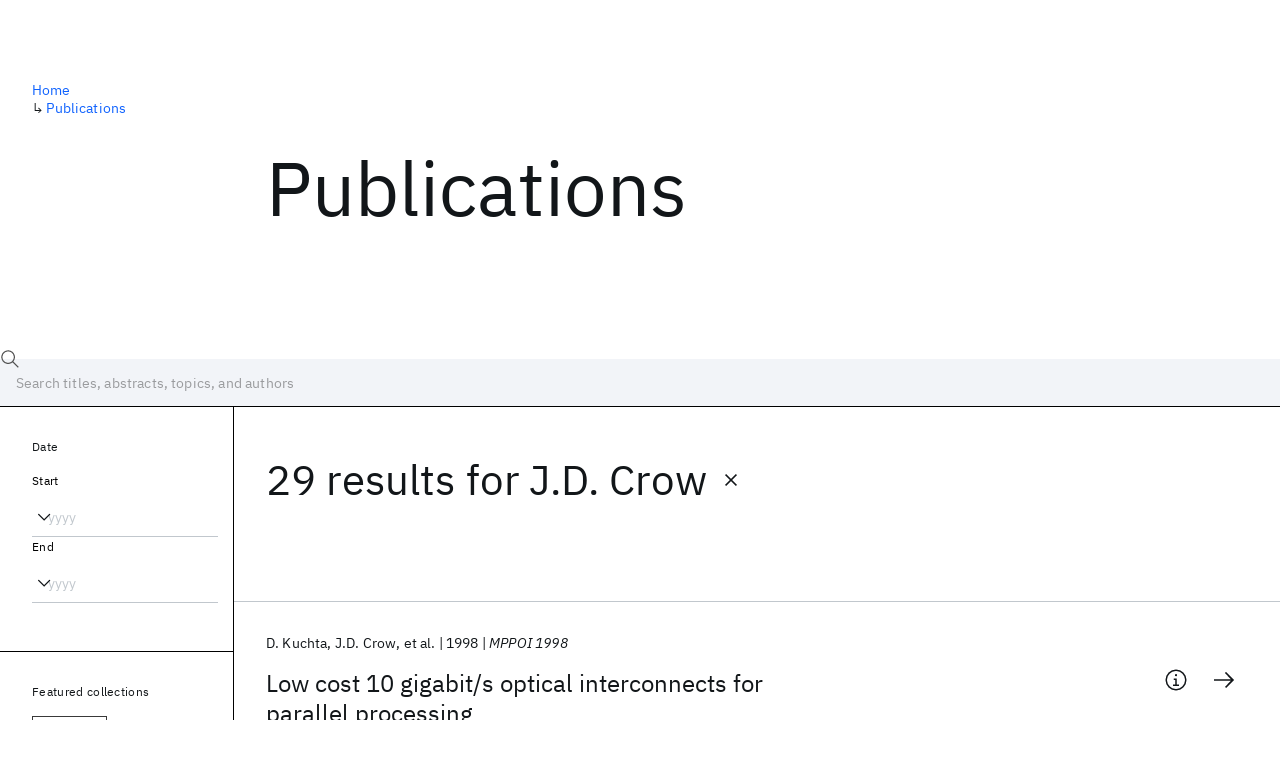

--- FILE ---
content_type: text/html; charset=utf-8
request_url: https://research.ibm.com/publications?author=99653
body_size: 12452
content:
<!DOCTYPE html><html lang="en-US"><head><meta charSet="utf-8" data-next-head=""/><title data-next-head="">Publications - IBM Research</title><meta name="description" content="Browse our catalog of recent publications authored by IBM researchers. This works shows why IBM is one of the most important contributors to modern computing." data-next-head=""/><meta name="robots" content="index,follow" data-next-head=""/><meta name="viewport" content="width=device-width,initial-scale=1" data-next-head=""/><link rel="canonical" href="https://research.ibm.com/publications" data-next-head=""/><link rel="icon" href="//www.ibm.com/favicon.ico" data-next-head=""/><link rel="alternate" type="application/rss+xml" href="/rss" data-next-head=""/><meta name="dcterms.date" content="2021-02-09" data-next-head=""/><meta name="dcterms.rights" content="© Copyright IBM Corp. 2021" data-next-head=""/><meta name="geo.country" content="US" data-next-head=""/><meta name="google-site-verification" content="O1nsbg1J1iAeYJK6HneffI0_RiLebmSPxfs5ESYNnwI" data-next-head=""/><meta property="og:title" content="Publications" data-next-head=""/><meta property="og:type" content="website" data-next-head=""/><meta property="og:url" content="https://research.ibm.com/publications?author=99653" data-next-head=""/><meta property="og:site_name" content="IBM Research" data-next-head=""/><meta property="og:locale" content="en_US" data-next-head=""/><meta property="og:description" content="Browse our catalog of recent publications authored by IBM researchers. This works shows why IBM is one of the most important contributors to modern computing." data-next-head=""/><meta property="og:image" content="https://research.ibm.com/_next/image?url=https%3A%2F%2Fresearch-website-prod-cms-uploads.s3.us.cloud-object-storage.appdomain.cloud%2Fabout_125b898c36.jpg&amp;w=1200&amp;q=75" data-next-head=""/><meta property="og:image:width" content="1200" data-next-head=""/><meta property="og:image:height" content="1200" data-next-head=""/><meta name="twitter:card" content="summary_large_image" data-next-head=""/><meta name="twitter:creator" content="@IBMResearch" data-next-head=""/><meta name="twitter:site" content="@IBMResearch" data-next-head=""/><meta name="twitter:title" content="Publications" data-next-head=""/><meta name="twitter:description" content="Browse our catalog of recent publications authored by IBM researchers. This works shows why IBM is one of the most important contributors to modern computing." data-next-head=""/><meta name="twitter:image" content="https://research.ibm.com/_next/image?url=https%3A%2F%2Fresearch-website-prod-cms-uploads.s3.us.cloud-object-storage.appdomain.cloud%2Fabout_125b898c36.jpg&amp;w=1200&amp;q=75" data-next-head=""/><link rel="preload" href="/_next/static/css/83e82bb5068e3ec1.css" as="style"/><link rel="stylesheet" href="/_next/static/css/83e82bb5068e3ec1.css" data-n-g=""/><link rel="preload" href="/_next/static/css/9f9371f9a2e6d139.css" as="style"/><link rel="stylesheet" href="/_next/static/css/9f9371f9a2e6d139.css" data-n-p=""/><noscript data-n-css=""></noscript><script defer="" nomodule="" src="/_next/static/chunks/polyfills-42372ed130431b0a.js"></script><script src="/_next/static/chunks/webpack-1c51ca2ccdd53bac.js" defer=""></script><script src="/_next/static/chunks/framework-2f3de63929c73f88.js" defer=""></script><script src="/_next/static/chunks/main-4619739afe9c9888.js" defer=""></script><script src="/_next/static/chunks/pages/_app-2e0915f9852400ba.js" defer=""></script><script src="/_next/static/chunks/07c2d338-59950c787157217b.js" defer=""></script><script src="/_next/static/chunks/4653-2783c9aefa713848.js" defer=""></script><script src="/_next/static/chunks/8230-146887a2be142eea.js" defer=""></script><script src="/_next/static/chunks/1815-e22b3750d3308bf1.js" defer=""></script><script src="/_next/static/chunks/5376-0038d99c3458ca9b.js" defer=""></script><script src="/_next/static/chunks/7028-6b0bd0c950799339.js" defer=""></script><script src="/_next/static/chunks/8827-02e4b183afd13590.js" defer=""></script><script src="/_next/static/chunks/5868-a75a0d8eec4e6698.js" defer=""></script><script src="/_next/static/chunks/4749-fbf21db1db515e74.js" defer=""></script><script src="/_next/static/chunks/389-16ac84546d0607db.js" defer=""></script><script src="/_next/static/chunks/8154-f99aaecb0398d57c.js" defer=""></script><script src="/_next/static/chunks/2909-780452967ca78cbd.js" defer=""></script><script src="/_next/static/chunks/6333-ca3ff59e9cce55fb.js" defer=""></script><script src="/_next/static/chunks/9049-72ca9968804d3e2f.js" defer=""></script><script src="/_next/static/chunks/7362-746b2a256bbdf20d.js" defer=""></script><script src="/_next/static/chunks/3339-fa57320dedfc8993.js" defer=""></script><script src="/_next/static/chunks/2347-393e3ac05f76ab50.js" defer=""></script><script src="/_next/static/chunks/2477-d09b813390fe5c16.js" defer=""></script><script src="/_next/static/chunks/7436-e1cddc30a65a44b4.js" defer=""></script><script src="/_next/static/chunks/pages/publications-8e0d5fa9ebf578a8.js" defer=""></script><script src="/_next/static/OYhjTG8zdxOeB2_cJtwSS/_buildManifest.js" defer=""></script><script src="/_next/static/OYhjTG8zdxOeB2_cJtwSS/_ssgManifest.js" defer=""></script></head><body><script>0</script><div id="__next"><main class="iBiIZ" data-testid="publications-landing" id="main-content"><div class="Fg24T"><div class="_8scO4 _2OuX" style="--row:1"><h1 class="HXv6W">Publications</h1></div><aside class="_8scO4 ioEqj" style="--row:1"><section class="hgUy9 GBlsk"><nav aria-label="breadcrumbs" class="GPgOh"><ol><li><a class="cds--link" href="/">Home</a></li><li><span class="Z6j5t" aria-hidden="true">↳<!-- --> </span><a class="cds--link" href="/publications">Publications</a></li></ol></nav></section></aside></div><div id="search-bar" class="J_l3M"><div class="w4fa1 yhJj_"><svg focusable="false" preserveAspectRatio="xMidYMid meet" fill="currentColor" width="16" height="16" viewBox="0 0 16 16" aria-hidden="true" class="cds--search-magnifier-icon nAibK" xmlns="http://www.w3.org/2000/svg"><path d="M15,14.3L10.7,10c1.9-2.3,1.6-5.8-0.7-7.7S4.2,0.7,2.3,3S0.7,8.8,3,10.7c2,1.7,5,1.7,7,0l4.3,4.3L15,14.3z M2,6.5 C2,4,4,2,6.5,2S11,4,11,6.5S9,11,6.5,11S2,9,2,6.5z"></path></svg><div class="cds--list-box__wrapper QXT3a"><div class="cds--combo-box cds--list-box cds--list-box--lg"><div class="cds--list-box__field"><input class="cds--text-input cds--text-input--empty" type="text" tabindex="0" aria-haspopup="listbox" aria-activedescendant="" aria-autocomplete="list" aria-controls="downshift-:R9n6H2:-menu" aria-expanded="false" autoComplete="off" id="search-bar-text" role="searchbox" aria-label="Choose an item" placeholder="Search titles, abstracts, topics, and authors" value=""/><button aria-controls="downshift-:R9n6H2:-menu" aria-expanded="false" id="downshift-:R9n6H2:-toggle-button" tabindex="-1" aria-label="Open" title="Open" class="cds--list-box__menu-icon" type="button"><svg focusable="false" preserveAspectRatio="xMidYMid meet" fill="currentColor" width="16" height="16" viewBox="0 0 16 16" aria-hidden="true" xmlns="http://www.w3.org/2000/svg"><path d="M8 11L3 6 3.7 5.3 8 9.6 12.3 5.3 13 6z"></path></svg></button></div><ul id="downshift-:R9n6H2:-menu" class="cds--list-box__menu" role="listbox" aria-labelledby="downshift-:R9n6H2:-label"></ul></div></div></div><div class="cds--dropdown__wrapper cds--list-box__wrapper IH1LF id4X7"><div id="search-bar-filter-by" class="cds--dropdown cds--dropdown--lg cds--list-box cds--list-box--lg"><button type="button" class="cds--list-box__field" title="Filter by" aria-activedescendant="" aria-controls="downshift-:R2n6H2:-menu" aria-expanded="false" aria-haspopup="listbox" aria-labelledby="downshift-:R2n6H2:-label" id="downshift-:R2n6H2:-toggle-button" role="combobox" tabindex="0"><span class="cds--list-box__label">Filter by</span><div class="cds--list-box__menu-icon"><svg focusable="false" preserveAspectRatio="xMidYMid meet" fill="currentColor" name="chevron--down" aria-label="Open menu" width="16" height="16" viewBox="0 0 16 16" role="img" xmlns="http://www.w3.org/2000/svg"><path d="M8 11L3 6 3.7 5.3 8 9.6 12.3 5.3 13 6z"></path><title>Open menu</title></svg></div></button><ul id="downshift-:R2n6H2:-menu" class="cds--list-box__menu" role="listbox" aria-labelledby="downshift-:R2n6H2:-label"></ul></div></div></div><div class="Fg24T Y5TZe RPesI ZRGUc"><div class="_8scO4 XcAHk _2OuX" style="--row:1"><div class="UWIre phoJl">29 results<!-- --> for <span class="KePOJ">J.D. Crow<button class="_8QzOq trQob cds--btn cds--btn--ghost cds--btn--icon-only" type="button"><svg focusable="false" preserveAspectRatio="xMidYMid meet" fill="currentColor" width="24" height="24" viewBox="0 0 32 32" aria-hidden="true" xmlns="http://www.w3.org/2000/svg"><path d="M17.4141 16L24 9.4141 22.5859 8 16 14.5859 9.4143 8 8 9.4141 14.5859 16 8 22.5859 9.4143 24 16 17.4141 22.5859 24 24 22.5859 17.4141 16z"></path></svg></button></span></div><ul class="zmCg4"><li class="Ebgvn GD4j_" style="--delay:0ms"><article class="zUjm_ E5NKX Mm0FT IFbRs" data-testid="publication-stripe"><h2 class="rdQt4 K8ayf"><a class="lZEWq" href="/publications/low-cost-10-gigabits-optical-interconnects-for-parallel-processing">Low cost 10 gigabit/s optical interconnects for parallel processing</a></h2><ul class="_TBoz"><li class="rsBl_"><ul class="UMfn9"><li class="E5TRV">D. Kuchta</li><li class="E5TRV">J.D. Crow</li><li class="E5TRV">et al.</li></ul></li><li class="rsBl_">1998</li><li class="rsBl_ Fcb_q">MPPOI 1998</li></ul><div class="_72cJw"><svg focusable="false" preserveAspectRatio="xMidYMid meet" fill="currentColor" width="24" height="24" viewBox="0 0 32 32" aria-hidden="true" class="aOLbP Q_1SM" xmlns="http://www.w3.org/2000/svg"><path d="M17 22L17 14 13 14 13 16 15 16 15 22 12 22 12 24 20 24 20 22 17 22zM16 8a1.5 1.5 0 101.5 1.5A1.5 1.5 0 0016 8z"></path><path d="M16,30A14,14,0,1,1,30,16,14,14,0,0,1,16,30ZM16,4A12,12,0,1,0,28,16,12,12,0,0,0,16,4Z"></path></svg><svg focusable="false" preserveAspectRatio="xMidYMid meet" fill="currentColor" width="24" height="24" viewBox="0 0 24 24" aria-hidden="true" class="aOLbP Y8ZiM" xmlns="http://www.w3.org/2000/svg"><path d="M14 4L12.9 5.1 18.9 11.2 2 11.2 2 12.8 18.9 12.8 12.9 18.9 14 20 22 12z"></path></svg></div></article></li><li class="Ebgvn" style="--delay:100ms"><article class="zUjm_ E5NKX Mm0FT IFbRs" data-testid="publication-stripe"><h2 class="rdQt4 K8ayf"><a class="lZEWq" href="/publications/computer-modeling-and-simulation-of-the-optoelectronic-technology-consortium-oetc-optical-bus">Computer modeling and simulation of the optoelectronic technology consortium (OETC) optical bus</a></h2><ul class="_TBoz"><li class="rsBl_"><ul class="UMfn9"><li class="E5TRV">Brent K. Whitlock</li><li class="E5TRV">Petar K. Pepeljugoski</li><li class="E5TRV">et al.</li></ul></li><li class="rsBl_">1997</li><li class="rsBl_ Fcb_q">IEEE Journal on Selected Areas in Communications</li></ul><div class="_72cJw"><svg focusable="false" preserveAspectRatio="xMidYMid meet" fill="currentColor" width="24" height="24" viewBox="0 0 32 32" aria-hidden="true" class="aOLbP Q_1SM" xmlns="http://www.w3.org/2000/svg"><path d="M17 22L17 14 13 14 13 16 15 16 15 22 12 22 12 24 20 24 20 22 17 22zM16 8a1.5 1.5 0 101.5 1.5A1.5 1.5 0 0016 8z"></path><path d="M16,30A14,14,0,1,1,30,16,14,14,0,0,1,16,30ZM16,4A12,12,0,1,0,28,16,12,12,0,0,0,16,4Z"></path></svg><svg focusable="false" preserveAspectRatio="xMidYMid meet" fill="currentColor" width="24" height="24" viewBox="0 0 24 24" aria-hidden="true" class="aOLbP Y8ZiM" xmlns="http://www.w3.org/2000/svg"><path d="M14 4L12.9 5.1 18.9 11.2 2 11.2 2 12.8 18.9 12.8 12.9 18.9 14 20 22 12z"></path></svg></div></article></li><li class="Ebgvn" style="--delay:200ms"><article class="zUjm_ E5NKX Mm0FT IFbRs" data-testid="publication-stripe"><h2 class="rdQt4 K8ayf"><a class="lZEWq" href="/publications/parallel-fiber-optical-bus-technology-a-cost-performance-breakthrough">Parallel fiber optical bus technology - a cost performance breakthrough</a></h2><ul class="_TBoz"><li class="rsBl_"><ul class="UMfn9"><li class="E5TRV">J.D. Crow</li></ul></li><li class="rsBl_">1996</li><li class="rsBl_ Fcb_q">ECOC 1996</li></ul><div class="_72cJw"><svg focusable="false" preserveAspectRatio="xMidYMid meet" fill="currentColor" width="24" height="24" viewBox="0 0 32 32" aria-hidden="true" class="aOLbP Q_1SM" xmlns="http://www.w3.org/2000/svg"><path d="M17 22L17 14 13 14 13 16 15 16 15 22 12 22 12 24 20 24 20 22 17 22zM16 8a1.5 1.5 0 101.5 1.5A1.5 1.5 0 0016 8z"></path><path d="M16,30A14,14,0,1,1,30,16,14,14,0,0,1,16,30ZM16,4A12,12,0,1,0,28,16,12,12,0,0,0,16,4Z"></path></svg><svg focusable="false" preserveAspectRatio="xMidYMid meet" fill="currentColor" width="24" height="24" viewBox="0 0 24 24" aria-hidden="true" class="aOLbP Y8ZiM" xmlns="http://www.w3.org/2000/svg"><path d="M14 4L12.9 5.1 18.9 11.2 2 11.2 2 12.8 18.9 12.8 12.9 18.9 14 20 22 12z"></path></svg></div></article></li><li class="Ebgvn" style="--delay:300ms"><article class="zUjm_ E5NKX Mm0FT IFbRs" data-testid="publication-stripe"><h2 class="rdQt4 K8ayf"><a class="lZEWq" href="/publications/jitney-parallel-optical-interconnect">Jitney parallel optical interconnect</a></h2><ul class="_TBoz"><li class="rsBl_"><ul class="UMfn9"><li class="E5TRV">J.D. Crow</li><li class="E5TRV">Joong-ho Choi</li><li class="E5TRV">et al.</li></ul></li><li class="rsBl_">1996</li><li class="rsBl_ Fcb_q">ECTC 1996</li></ul><div class="_72cJw"><svg focusable="false" preserveAspectRatio="xMidYMid meet" fill="currentColor" width="24" height="24" viewBox="0 0 32 32" aria-hidden="true" class="aOLbP Q_1SM" xmlns="http://www.w3.org/2000/svg"><path d="M17 22L17 14 13 14 13 16 15 16 15 22 12 22 12 24 20 24 20 22 17 22zM16 8a1.5 1.5 0 101.5 1.5A1.5 1.5 0 0016 8z"></path><path d="M16,30A14,14,0,1,1,30,16,14,14,0,0,1,16,30ZM16,4A12,12,0,1,0,28,16,12,12,0,0,0,16,4Z"></path></svg><svg focusable="false" preserveAspectRatio="xMidYMid meet" fill="currentColor" width="24" height="24" viewBox="0 0 24 24" aria-hidden="true" class="aOLbP Y8ZiM" xmlns="http://www.w3.org/2000/svg"><path d="M14 4L12.9 5.1 18.9 11.2 2 11.2 2 12.8 18.9 12.8 12.9 18.9 14 20 22 12z"></path></svg></div></article></li><li class="Ebgvn" style="--delay:400ms"><article class="zUjm_ E5NKX Mm0FT IFbRs" data-testid="publication-stripe"><h2 class="rdQt4 K8ayf"><a class="lZEWq" href="/publications/effect-of-bit-rate-bias-and-threshold-currents-on-the-turn-on-timing-jitter-in-lasers-modulated-with-uncoded-and-coded-waveforms">Effect of bit-rate, bias, and threshold currents on the turn-on timing jitter in lasers modulated with uncoded and coded waveforms</a></h2><ul class="_TBoz"><li class="rsBl_"><ul class="UMfn9"><li class="E5TRV">Petar Pepeljugoski</li><li class="E5TRV">Dan Kuchta</li><li class="E5TRV">et al.</li></ul></li><li class="rsBl_">1996</li><li class="rsBl_ Fcb_q">IEEE Photonics Technology Letters</li></ul><div class="_72cJw"><svg focusable="false" preserveAspectRatio="xMidYMid meet" fill="currentColor" width="24" height="24" viewBox="0 0 32 32" aria-hidden="true" class="aOLbP Q_1SM" xmlns="http://www.w3.org/2000/svg"><path d="M17 22L17 14 13 14 13 16 15 16 15 22 12 22 12 24 20 24 20 22 17 22zM16 8a1.5 1.5 0 101.5 1.5A1.5 1.5 0 0016 8z"></path><path d="M16,30A14,14,0,1,1,30,16,14,14,0,0,1,16,30ZM16,4A12,12,0,1,0,28,16,12,12,0,0,0,16,4Z"></path></svg><svg focusable="false" preserveAspectRatio="xMidYMid meet" fill="currentColor" width="24" height="24" viewBox="0 0 24 24" aria-hidden="true" class="aOLbP Y8ZiM" xmlns="http://www.w3.org/2000/svg"><path d="M14 4L12.9 5.1 18.9 11.2 2 11.2 2 12.8 18.9 12.8 12.9 18.9 14 20 22 12z"></path></svg></div></article></li><li class="Ebgvn" style="--delay:500ms"><article class="zUjm_ E5NKX Mm0FT IFbRs" data-testid="publication-stripe"><h2 class="rdQt4 K8ayf"><a class="lZEWq" href="/publications/high-performance-high-yield-uniform-32-channel-optical-receiver-array">High-performance high-yield, uniform 32-channel optical receiver array</a></h2><ul class="_TBoz"><li class="rsBl_"><ul class="UMfn9"><li class="E5TRV">Joong-ho Choi</li><li class="E5TRV">D.L. Rogers</li><li class="E5TRV">et al.</li></ul></li><li class="rsBl_">1996</li><li class="rsBl_ Fcb_q">OFC 1996</li></ul><div class="_72cJw"><svg focusable="false" preserveAspectRatio="xMidYMid meet" fill="currentColor" width="24" height="24" viewBox="0 0 32 32" aria-hidden="true" class="aOLbP Q_1SM" xmlns="http://www.w3.org/2000/svg"><path d="M17 22L17 14 13 14 13 16 15 16 15 22 12 22 12 24 20 24 20 22 17 22zM16 8a1.5 1.5 0 101.5 1.5A1.5 1.5 0 0016 8z"></path><path d="M16,30A14,14,0,1,1,30,16,14,14,0,0,1,16,30ZM16,4A12,12,0,1,0,28,16,12,12,0,0,0,16,4Z"></path></svg><svg focusable="false" preserveAspectRatio="xMidYMid meet" fill="currentColor" width="24" height="24" viewBox="0 0 24 24" aria-hidden="true" class="aOLbP Y8ZiM" xmlns="http://www.w3.org/2000/svg"><path d="M14 4L12.9 5.1 18.9 11.2 2 11.2 2 12.8 18.9 12.8 12.9 18.9 14 20 22 12z"></path></svg></div></article></li><li class="Ebgvn" style="--delay:600ms"><article class="zUjm_ E5NKX Mm0FT IFbRs" data-testid="publication-stripe"><h2 class="rdQt4 K8ayf"><a class="lZEWq" href="/publications/parallel-fiber-optic-sci-links">Parallel fiber-optic SCI links</a></h2><ul class="_TBoz"><li class="rsBl_"><ul class="UMfn9"><li class="E5TRV">David R. Engebretsen</li><li class="E5TRV">Daniel M. Kuchta</li><li class="E5TRV">et al.</li></ul></li><li class="rsBl_">1996</li><li class="rsBl_ Fcb_q">IEEE Micro</li></ul><div class="_72cJw"><svg focusable="false" preserveAspectRatio="xMidYMid meet" fill="currentColor" width="24" height="24" viewBox="0 0 32 32" aria-hidden="true" class="aOLbP Q_1SM" xmlns="http://www.w3.org/2000/svg"><path d="M17 22L17 14 13 14 13 16 15 16 15 22 12 22 12 24 20 24 20 22 17 22zM16 8a1.5 1.5 0 101.5 1.5A1.5 1.5 0 0016 8z"></path><path d="M16,30A14,14,0,1,1,30,16,14,14,0,0,1,16,30ZM16,4A12,12,0,1,0,28,16,12,12,0,0,0,16,4Z"></path></svg><svg focusable="false" preserveAspectRatio="xMidYMid meet" fill="currentColor" width="24" height="24" viewBox="0 0 24 24" aria-hidden="true" class="aOLbP Y8ZiM" xmlns="http://www.w3.org/2000/svg"><path d="M14 4L12.9 5.1 18.9 11.2 2 11.2 2 12.8 18.9 12.8 12.9 18.9 14 20 22 12z"></path></svg></div></article></li><li class="Ebgvn" style="--delay:700ms"><article class="zUjm_ E5NKX Mm0FT IFbRs" data-testid="publication-stripe"><h2 class="rdQt4 K8ayf"><a class="lZEWq" href="/publications/technology-development-of-a-high-density-32-channel-16-gbs-optical-data-link-for-optical-interconnection-applications-for-the-optoelectronic-technology-consortium-oetc">Technology Development of a High-Density 32-Channel 16-Gb/s Optical Data Link For Optical Interconnection Applications for the Optoelectronic Technology Consortium (OETC)</a></h2><ul class="_TBoz"><li class="rsBl_"><ul class="UMfn9"><li class="E5TRV">Yiu-Man Wong</li><li class="E5TRV">Dirk J. Muehlner</li><li class="E5TRV">et al.</li></ul></li><li class="rsBl_">1995</li><li class="rsBl_ Fcb_q">Journal of Lightwave Technology</li></ul><div class="_72cJw"><svg focusable="false" preserveAspectRatio="xMidYMid meet" fill="currentColor" width="24" height="24" viewBox="0 0 32 32" aria-hidden="true" class="aOLbP Q_1SM" xmlns="http://www.w3.org/2000/svg"><path d="M17 22L17 14 13 14 13 16 15 16 15 22 12 22 12 24 20 24 20 22 17 22zM16 8a1.5 1.5 0 101.5 1.5A1.5 1.5 0 0016 8z"></path><path d="M16,30A14,14,0,1,1,30,16,14,14,0,0,1,16,30ZM16,4A12,12,0,1,0,28,16,12,12,0,0,0,16,4Z"></path></svg><svg focusable="false" preserveAspectRatio="xMidYMid meet" fill="currentColor" width="24" height="24" viewBox="0 0 24 24" aria-hidden="true" class="aOLbP Y8ZiM" xmlns="http://www.w3.org/2000/svg"><path d="M14 4L12.9 5.1 18.9 11.2 2 11.2 2 12.8 18.9 12.8 12.9 18.9 14 20 22 12z"></path></svg></div></article></li><li class="Ebgvn" style="--delay:800ms"><article class="zUjm_ E5NKX Mm0FT IFbRs" data-testid="publication-stripe"><h2 class="rdQt4 K8ayf"><a class="lZEWq" href="/publications/optoelectronics-technology-consortium-oetc-progress-andplan">Optoelectronics technology consortium (OETC): Progress andplan</a></h2><ul class="_TBoz"><li class="rsBl_"><ul class="UMfn9"><li class="E5TRV">David K. Lewis</li><li class="E5TRV">Philip J. Anthony</li><li class="E5TRV">et al.</li></ul></li><li class="rsBl_">1994</li><li class="rsBl_ Fcb_q">SPIE OE/LASE 1994</li></ul><div class="_72cJw"><svg focusable="false" preserveAspectRatio="xMidYMid meet" fill="currentColor" width="24" height="24" viewBox="0 0 32 32" aria-hidden="true" class="aOLbP Q_1SM" xmlns="http://www.w3.org/2000/svg"><path d="M17 22L17 14 13 14 13 16 15 16 15 22 12 22 12 24 20 24 20 22 17 22zM16 8a1.5 1.5 0 101.5 1.5A1.5 1.5 0 0016 8z"></path><path d="M16,30A14,14,0,1,1,30,16,14,14,0,0,1,16,30ZM16,4A12,12,0,1,0,28,16,12,12,0,0,0,16,4Z"></path></svg><svg focusable="false" preserveAspectRatio="xMidYMid meet" fill="currentColor" width="24" height="24" viewBox="0 0 24 24" aria-hidden="true" class="aOLbP Y8ZiM" xmlns="http://www.w3.org/2000/svg"><path d="M14 4L12.9 5.1 18.9 11.2 2 11.2 2 12.8 18.9 12.8 12.9 18.9 14 20 22 12z"></path></svg></div></article></li><li class="Ebgvn" style="--delay:900ms"><article class="zUjm_ E5NKX Mm0FT IFbRs" data-testid="publication-stripe"><h2 class="rdQt4 K8ayf"><a class="lZEWq" href="/publications/design-manufacture-and-packaging-of-parallel-optical-interconnect-by-the-arpa-sponsored-optoelectronics-technology-consortium-oetc">Design, Manufacture, and Packaging of Parallel Optical Interconnect by the ARPA-Sponsored Optoelectronics Technology Consortium (OETC)</a></h2><ul class="_TBoz"><li class="rsBl_"><ul class="UMfn9"><li class="E5TRV">David K. Lewis</li><li class="E5TRV">Philip J. Anthony</li><li class="E5TRV">et al.</li></ul></li><li class="rsBl_">1994</li><li class="rsBl_ Fcb_q">IPR 1994</li></ul><div class="_72cJw"><svg focusable="false" preserveAspectRatio="xMidYMid meet" fill="currentColor" width="24" height="24" viewBox="0 0 32 32" aria-hidden="true" class="aOLbP Q_1SM" xmlns="http://www.w3.org/2000/svg"><path d="M17 22L17 14 13 14 13 16 15 16 15 22 12 22 12 24 20 24 20 22 17 22zM16 8a1.5 1.5 0 101.5 1.5A1.5 1.5 0 0016 8z"></path><path d="M16,30A14,14,0,1,1,30,16,14,14,0,0,1,16,30ZM16,4A12,12,0,1,0,28,16,12,12,0,0,0,16,4Z"></path></svg><svg focusable="false" preserveAspectRatio="xMidYMid meet" fill="currentColor" width="24" height="24" viewBox="0 0 24 24" aria-hidden="true" class="aOLbP Y8ZiM" xmlns="http://www.w3.org/2000/svg"><path d="M14 4L12.9 5.1 18.9 11.2 2 11.2 2 12.8 18.9 12.8 12.9 18.9 14 20 22 12z"></path></svg></div></article></li></ul><nav aria-label="pagination" class="GIKFG Zic58"><ul class="vno_S"><li><a aria-current="location" class="rd4iw" href="/publications?author=99653">1</a></li><li><a class="rd4iw" href="/publications?author=99653&amp;page=2">2</a></li><li><a class="rd4iw" href="/publications?author=99653&amp;page=3">3</a></li><li><a aria-label="Next page" class="_3ImIJ" href="/publications?author=99653&amp;page=2"><svg focusable="false" preserveAspectRatio="xMidYMid meet" fill="currentColor" width="24" height="24" viewBox="0 0 32 32" aria-hidden="true" xmlns="http://www.w3.org/2000/svg"><path d="M22 16L12 26 10.6 24.6 19.2 16 10.6 7.4 12 6z"></path></svg></a></li></ul></nav></div><aside class="_8scO4 ioEqj" style="--row:1"><div class="apRFG AfgG3 Vr9Tq _16ud0"><div class="kpySY"><div class="FOpJO oGtSN"><section class="hgUy9 N9Z8o"><h2 class="_2DMQw">Date</h2><div class="RyqKS"><div class="hmo8Q"><div class="QQdga"><div class="cds--list-box__wrapper tIGmc"><label class="cds--label" id="downshift-:R36v6H2:-label" for="year-range-start" dir="auto">Start</label><div class="cds--combo-box cds--list-box"><div class="cds--list-box__field"><input class="cds--text-input cds--text-input--empty" type="text" tabindex="0" aria-haspopup="listbox" aria-activedescendant="" aria-autocomplete="list" aria-controls="downshift-:R36v6H2:-menu" aria-expanded="false" aria-labelledby="downshift-:R36v6H2:-label" autoComplete="off" id="year-range-start" role="combobox" placeholder="yyyy" value=""/><button aria-controls="downshift-:R36v6H2:-menu" aria-expanded="false" id="downshift-:R36v6H2:-toggle-button" tabindex="-1" aria-label="Open" title="Open" class="cds--list-box__menu-icon" type="button"><svg focusable="false" preserveAspectRatio="xMidYMid meet" fill="currentColor" width="16" height="16" viewBox="0 0 16 16" aria-hidden="true" xmlns="http://www.w3.org/2000/svg"><path d="M8 11L3 6 3.7 5.3 8 9.6 12.3 5.3 13 6z"></path></svg></button></div><ul id="downshift-:R36v6H2:-menu" class="cds--list-box__menu" role="listbox" aria-labelledby="downshift-:R36v6H2:-label"></ul></div></div></div></div><div class="qObvt"><div class="QQdga"><div class="cds--list-box__wrapper tIGmc"><label class="cds--label" id="downshift-:R56v6H2:-label" for="year-range-end" dir="auto">End</label><div class="cds--combo-box cds--list-box"><div class="cds--list-box__field"><input class="cds--text-input cds--text-input--empty" type="text" tabindex="0" aria-haspopup="listbox" aria-activedescendant="" aria-autocomplete="list" aria-controls="downshift-:R56v6H2:-menu" aria-expanded="false" aria-labelledby="downshift-:R56v6H2:-label" autoComplete="off" id="year-range-end" role="combobox" placeholder="yyyy" value=""/><button aria-controls="downshift-:R56v6H2:-menu" aria-expanded="false" id="downshift-:R56v6H2:-toggle-button" tabindex="-1" aria-label="Open" title="Open" class="cds--list-box__menu-icon" type="button"><svg focusable="false" preserveAspectRatio="xMidYMid meet" fill="currentColor" width="16" height="16" viewBox="0 0 16 16" aria-hidden="true" xmlns="http://www.w3.org/2000/svg"><path d="M8 11L3 6 3.7 5.3 8 9.6 12.3 5.3 13 6z"></path></svg></button></div><ul id="downshift-:R56v6H2:-menu" class="cds--list-box__menu" role="listbox" aria-labelledby="downshift-:R56v6H2:-label"></ul></div></div></div></div></div></section><section class="hgUy9 v7pWz N9Z8o"><h2 class="eG9du">Featured collections</h2><ul class="erAjw XsMPR VPCjD e90yg NZx5r RIahc"><li class="tAqXo SltpH rQp5_ XB7Ya uC739"><button class="cds--tag cds--tag--operational qvDkO JPTsZ cds--tag--outline" id="tag-id-:R3av6:" type="button" data-testid="operational-tag"><span title="" class="" dir="auto"><span title="AAAI 2026" class="cds--tag__label" dir="auto">AAAI 2026</span></span></button></li><li class="tAqXo SltpH rQp5_ XB7Ya uC739"><button class="cds--tag cds--tag--operational qvDkO JPTsZ cds--tag--outline" id="tag-id-:R5av6:" type="button" data-testid="operational-tag"><span title="" class="" dir="auto"><span title="AGU 2025" class="cds--tag__label" dir="auto">AGU 2025</span></span></button></li><li class="tAqXo SltpH rQp5_ XB7Ya uC739"><button class="cds--tag cds--tag--operational qvDkO JPTsZ cds--tag--outline" id="tag-id-:R7av6:" type="button" data-testid="operational-tag"><span title="" class="" dir="auto"><span title="IEDM 2025" class="cds--tag__label" dir="auto">IEDM 2025</span></span></button></li><li class="tAqXo SltpH rQp5_ XB7Ya uC739"><button class="cds--tag cds--tag--operational qvDkO JPTsZ cds--tag--outline" id="tag-id-:R9av6:" type="button" data-testid="operational-tag"><span title="" class="" dir="auto"><span title="NeurIPS 2025" class="cds--tag__label" dir="auto">NeurIPS 2025</span></span></button></li><li class="tAqXo SltpH rQp5_ XB7Ya uC739"><button class="cds--tag cds--tag--operational qvDkO JPTsZ cds--tag--outline" id="tag-id-:Rbav6:" type="button" data-testid="operational-tag"><span title="" class="" dir="auto"><span title="MRS Fall Meeting 2025" class="cds--tag__label" dir="auto">MRS Fall Meeting 2025</span></span></button></li><li class="tAqXo SltpH rQp5_ XB7Ya uC739"><button class="cds--tag cds--tag--operational qvDkO JPTsZ cds--tag--outline" id="tag-id-:Rdav6:" type="button" data-testid="operational-tag"><span title="" class="" dir="auto"><span title="ASE 2025" class="cds--tag__label" dir="auto">ASE 2025</span></span></button></li></ul></section><section class="hgUy9 v7pWz N9Z8o"><h2 class="eG9du">Popular topics</h2><ul class="erAjw XsMPR VPCjD e90yg NZx5r RIahc"><li class="tAqXo SltpH rQp5_ XB7Ya uC739"><button class="cds--tag cds--tag--operational qvDkO JPTsZ cds--tag--green" id="tag-id-:R3ev6:" type="button" data-testid="operational-tag"><span title="" class="" dir="auto"><span title="AI Hardware" class="cds--tag__label" dir="auto">AI Hardware</span></span></button></li><li class="tAqXo SltpH rQp5_ XB7Ya uC739"><button class="cds--tag cds--tag--operational qvDkO JPTsZ cds--tag--green" id="tag-id-:R5ev6:" type="button" data-testid="operational-tag"><span title="" class="" dir="auto"><span title="Foundation Models" class="cds--tag__label" dir="auto">Foundation Models</span></span></button></li><li class="tAqXo SltpH rQp5_ XB7Ya uC739"><button class="cds--tag cds--tag--operational qvDkO JPTsZ cds--tag--green" id="tag-id-:R7ev6:" type="button" data-testid="operational-tag"><span title="" class="" dir="auto"><span title="Machine Learning" class="cds--tag__label" dir="auto">Machine Learning</span></span></button></li><li class="tAqXo SltpH rQp5_ XB7Ya uC739"><button class="cds--tag cds--tag--operational qvDkO JPTsZ cds--tag--green" id="tag-id-:R9ev6:" type="button" data-testid="operational-tag"><span title="" class="" dir="auto"><span title="Materials Discovery" class="cds--tag__label" dir="auto">Materials Discovery</span></span></button></li><li class="tAqXo SltpH rQp5_ XB7Ya uC739"><button class="cds--tag cds--tag--operational qvDkO JPTsZ cds--tag--green" id="tag-id-:Rbev6:" type="button" data-testid="operational-tag"><span title="" class="" dir="auto"><span title="Quantum Safe" class="cds--tag__label" dir="auto">Quantum Safe</span></span></button></li><li class="tAqXo SltpH rQp5_ XB7Ya uC739"><button class="cds--tag cds--tag--operational qvDkO JPTsZ cds--tag--green" id="tag-id-:Rdev6:" type="button" data-testid="operational-tag"><span title="" class="" dir="auto"><span title="Quantum Software" class="cds--tag__label" dir="auto">Quantum Software</span></span></button></li><li class="tAqXo SltpH rQp5_ XB7Ya uC739"><button class="cds--tag cds--tag--operational qvDkO JPTsZ cds--tag--green" id="tag-id-:Rfev6:" type="button" data-testid="operational-tag"><span title="" class="" dir="auto"><span title="Quantum Systems" class="cds--tag__label" dir="auto">Quantum Systems</span></span></button></li><li class="tAqXo SltpH rQp5_ XB7Ya uC739"><button class="cds--tag cds--tag--operational qvDkO JPTsZ cds--tag--green" id="tag-id-:Rhev6:" type="button" data-testid="operational-tag"><span title="" class="" dir="auto"><span title="Semiconductors" class="cds--tag__label" dir="auto">Semiconductors</span></span></button></li></ul></section></div></div></div></aside></div></main></div><script id="__NEXT_DATA__" type="application/json">{"props":{"pageProps":{"envProps":{"cosUrl":"https://research-website-prod-cms-uploads.s3.us.cloud-object-storage.appdomain.cloud/","publicEnv":"production","publicUrl":"https://research.ibm.com/"},"initialApolloState":{"UploadFile:866":{"__typename":"UploadFile","alternativeText":"","height":800,"id":"866","url":"https://research-website-prod-cms-uploads.s3.us.cloud-object-storage.appdomain.cloud/about_125b898c36.jpg","width":800},"ComponentSharedSeo:6":{"__typename":"ComponentSharedSeo","canonicalURL":null,"metaDescription":"Browse our catalog of recent publications authored by IBM researchers. This works shows why IBM is one of the most important contributors to modern computing.","id":"6","metaImage":{"__ref":"UploadFile:866"},"metaRobots":null,"metaSocial":[],"metaTitle":"Publications"},"PublicationsPage:1":{"__typename":"PublicationsPage","id":"1","seo":{"__ref":"ComponentSharedSeo:6"}},"ROOT_QUERY":{"__typename":"Query","publicationsPage":{"__ref":"PublicationsPage:1"},"publications({\"after\":\"-1\",\"filterBy\":{\"author\":\"99653\"},\"first\":10,\"sortBy\":\"NEWEST\"})":{"__typename":"QueryPublications_Connection","totalCount":29,"nodes":[{"__ref":"Publication:141890"},{"__ref":"Publication:128787"},{"__ref":"Publication:143846"},{"__ref":"Publication:150045"},{"__ref":"Publication:131521"},{"__ref":"Publication:143454"},{"__ref":"Publication:130007"},{"__ref":"Publication:94226"},{"__ref":"Publication:145201"},{"__ref":"Publication:145703"}],"featuredFilters":{"__typename":"FeaturedFilters","tags":[{"__typename":"FeaturedFilterTag","value":{"__ref":"Tag:8"}},{"__typename":"FeaturedFilterTag","value":{"__ref":"Tag:167"}},{"__typename":"FeaturedFilterTag","value":{"__ref":"Tag:24"}},{"__typename":"FeaturedFilterTag","value":{"__ref":"Tag:78"}},{"__typename":"FeaturedFilterTag","value":{"__ref":"Tag:236"}},{"__typename":"FeaturedFilterTag","value":{"__ref":"Tag:43"}},{"__typename":"FeaturedFilterTag","value":{"__ref":"Tag:41"}},{"__typename":"FeaturedFilterTag","value":{"__ref":"Tag:51"}}],"sourceInstances":[{"__typename":"FeaturedFilterSourceInstance","value":{"__ref":"SourceInstance:24373"}},{"__typename":"FeaturedFilterSourceInstance","value":{"__ref":"SourceInstance:24314"}},{"__typename":"FeaturedFilterSourceInstance","value":{"__ref":"SourceInstance:24339"}},{"__typename":"FeaturedFilterSourceInstance","value":{"__ref":"SourceInstance:24247"}},{"__typename":"FeaturedFilterSourceInstance","value":{"__ref":"SourceInstance:24263"}},{"__typename":"FeaturedFilterSourceInstance","value":{"__ref":"SourceInstance:24198"}}]}},"author({\"id\":\"99653\"})":{"__ref":"Author:99653"}},"AuthorName:121740":{"__typename":"AuthorName","firstName":null,"firstNameInitials":"D.","lastName":"Kuchta","author":{"__typename":"Author","ibmer":null},"id":"121740"},"AuthorName:98657":{"__typename":"AuthorName","firstName":null,"firstNameInitials":"J.D.","lastName":"Crow","author":{"__typename":"Author","ibmer":null},"id":"98657"},"AuthorName:143741":{"__typename":"AuthorName","firstName":null,"firstNameInitials":"P.","lastName":"Pepeljugoski","author":{"__typename":"Author","ibmer":null},"id":"143741"},"AuthorName:127255":{"__typename":"AuthorName","firstName":null,"firstNameInitials":"K.","lastName":"Stawiasz","author":{"__typename":"Author","ibmer":null},"id":"127255"},"AuthorName:166677":{"__typename":"AuthorName","firstName":null,"firstNameInitials":"J.M.","lastName":"Trewhella","author":{"__typename":"Author","ibmer":null},"id":"166677"},"AuthorName:199728":{"__typename":"AuthorName","firstName":null,"firstNameInitials":"D.","lastName":"Booth","author":{"__typename":"Author","ibmer":null},"id":"199728"},"AuthorName:199598":{"__typename":"AuthorName","firstName":null,"firstNameInitials":"Wayne","lastName":"Nation","author":{"__typename":"Author","ibmer":null},"id":"199598"},"AuthorName:199729":{"__typename":"AuthorName","firstName":null,"firstNameInitials":"C.","lastName":"Decusatis","author":{"__typename":"Author","ibmer":null},"id":"199729"},"AuthorName:199730":{"__typename":"AuthorName","firstName":null,"firstNameInitials":"A.","lastName":"Muszynski","author":{"__typename":"Author","ibmer":null},"id":"199730"},"Publication:141890":{"__typename":"Publication","abstract":"Fiber optic links offer several advantages over copper-based links including greater transmission distances, reduced cable and connector bulk and improved electrical isolation get copper-based links are still the predominant choice for parallel interconnections. The overwhelming disadvantage for fiber optic links to date has been the cost of the technology. The Jitney Optical Bus was designed to push the limits of low cost optics while maintaining enough performance for high speed parallel computing. Jitney is a 20 channel (500 Mb/s/ch) optical bus packaged in a plastic molded lead frame with a 'snap together' plastic optical coupler. The cables use plastic ferrules and large core fiber. Manufacturing cost estimates are competitive with copper and significantly under $100/Gbit/sec, for full duplex, Gigabyte/sec operation. Jitney has been successfully demonstrated in IBM AS/400 and RS6000 Power Parallel systems testbeds.","authors":[{"__typename":"PublicationHasAuthorName","authorName":{"__ref":"AuthorName:121740"}},{"__typename":"PublicationHasAuthorName","authorName":{"__ref":"AuthorName:98657"}},{"__typename":"PublicationHasAuthorName","authorName":{"__ref":"AuthorName:143741"}},{"__typename":"PublicationHasAuthorName","authorName":{"__ref":"AuthorName:127255"}},{"__typename":"PublicationHasAuthorName","authorName":{"__ref":"AuthorName:166677"}},{"__typename":"PublicationHasAuthorName","authorName":{"__ref":"AuthorName:199728"}},{"__typename":"PublicationHasAuthorName","authorName":{"__ref":"AuthorName:199598"}},{"__typename":"PublicationHasAuthorName","authorName":{"__ref":"AuthorName:199729"}},{"__typename":"PublicationHasAuthorName","authorName":{"__ref":"AuthorName:199730"}}],"id":"141890","linkCode":null,"publishedMeta":{"__typename":"PublishedMeta","source":"MPPOI 1998","year":"1998"},"slug":"low-cost-10-gigabits-optical-interconnects-for-parallel-processing","title":"Low cost 10 gigabit/s optical interconnects for parallel processing"},"AuthorName:187928":{"__typename":"AuthorName","firstName":"Brent K.","firstNameInitials":"B.K.","lastName":"Whitlock","author":{"__typename":"Author","ibmer":null},"id":"187928"},"AuthorName:84391":{"__typename":"AuthorName","firstName":"Petar K.","firstNameInitials":"P. K.","lastName":"Pepeljugoski","author":{"__typename":"Author","ibmer":null},"id":"84391"},"AuthorName:570":{"__typename":"AuthorName","firstName":"Daniel M.","firstNameInitials":"D.M.","lastName":"Kuchta","author":{"__typename":"Author","ibmer":null},"id":"570"},"AuthorName:99671":{"__typename":"AuthorName","firstName":"John D.","firstNameInitials":"J.D.","lastName":"Crow","author":{"__typename":"Author","ibmer":null},"id":"99671"},"AuthorName:187929":{"__typename":"AuthorName","firstName":"Sung-Mo","firstNameInitials":"S.-M.","lastName":"Kang","author":{"__typename":"Author","ibmer":null},"id":"187929"},"Publication:128787":{"__typename":"Publication","abstract":"The Optoelectronic Technology Consortium (OETC) 16 Gbit/s, 32-channel parallel fiber optic bus introduces new requirements for modeling and simulation of an optical bus which were not present for previous single-channel optical link systems. These requirements include the simulation of the statistical variation in component parameters, timing skew, and crosstalk. Due to the required simulation of statistical variation in component parameters, a time-efficient simulation approach such as the quasi-analytical simulation methodology is vital. In addition, the adoption of a block-oriented simulation environment facilitates mixed-level simulation which minimizes the computational requirements of the bus simulation while achieving the required accuracy in the simulation of all bus components. Simulation results indicate that while noise is not a limiting factor in the performance of the optical bus, timing skew, and device uniformity across the channels of the bus are the most important factors for satisfactory performance. Experimental measurements confirm these simulation results.","authors":[{"__typename":"PublicationHasAuthorName","authorName":{"__ref":"AuthorName:187928"}},{"__typename":"PublicationHasAuthorName","authorName":{"__ref":"AuthorName:84391"}},{"__typename":"PublicationHasAuthorName","authorName":{"__ref":"AuthorName:570"}},{"__typename":"PublicationHasAuthorName","authorName":{"__ref":"AuthorName:99671"}},{"__typename":"PublicationHasAuthorName","authorName":{"__ref":"AuthorName:187929"}}],"id":"128787","linkCode":null,"publishedMeta":{"__typename":"PublishedMeta","source":"IEEE Journal on Selected Areas in Communications","year":"1997"},"slug":"computer-modeling-and-simulation-of-the-optoelectronic-technology-consortium-oetc-optical-bus","title":"Computer modeling and simulation of the optoelectronic technology consortium (OETC) optical bus"},"Publication:143846":{"__typename":"Publication","abstract":"Recent paradigm shifts in computing system design and in datacommunications switching center design are driving the need for high performance interframe interconnections. Performance requirements are for data rates of GigaBytes/sec over distances of tens to a few hundred meters. An essential requirement for optical implementations to be used is to be cost competitive to copper wire data interconnects. Recent breakthroughs in high wafer yield of complex OEICs, the adaption of IC module packing to optical devices, and designing for relaxed tolerance in assembly is making possible the potential of offering GigaByte/sec data buses at a cost well below $100/Gbit/sec, a factor of 10-100 times lower than telecommunications fiber optic link technology. IBM's involvement in the NIST-sponsored Jitney project and the ARPA-sponsored OETC project (both multicompany programs) will be used to illustrate these technology developments.","authors":[{"__typename":"PublicationHasAuthorName","authorName":{"__ref":"AuthorName:98657"}}],"id":"143846","linkCode":null,"publishedMeta":{"__typename":"PublishedMeta","source":"ECOC 1996","year":"1996"},"slug":"parallel-fiber-optical-bus-technology-a-cost-performance-breakthrough","title":"Parallel fiber optical bus technology - a cost performance breakthrough"},"AuthorName:200218":{"__typename":"AuthorName","firstName":null,"firstNameInitials":"Joong-ho","lastName":"Choi","author":{"__typename":"Author","ibmer":null},"id":"200218"},"AuthorName:126316":{"__typename":"AuthorName","firstName":null,"firstNameInitials":"M.S.","lastName":"Cohen","author":{"__typename":"Author","ibmer":null},"id":"126316"},"AuthorName:186237":{"__typename":"AuthorName","firstName":null,"firstNameInitials":"Glen W.","lastName":"Johnson","author":{"__typename":"Author","ibmer":null},"id":"186237"},"AuthorName:193827":{"__typename":"AuthorName","firstName":null,"firstNameInitials":"D.","lastName":"Lacey","author":{"__typename":"Author","ibmer":null},"id":"193827"},"AuthorName:205917":{"__typename":"AuthorName","firstName":null,"firstNameInitials":"Salia","lastName":"Ponnapalli","author":{"__typename":"Author","ibmer":null},"id":"205917"},"AuthorName:200421":{"__typename":"AuthorName","firstName":null,"firstNameInitials":"Peter","lastName":"Xiao","author":{"__typename":"Author","ibmer":null},"id":"200421"},"AuthorName:205918":{"__typename":"AuthorName","firstName":null,"firstNameInitials":"Stephane","lastName":"Tremblay","author":{"__typename":"Author","ibmer":null},"id":"205918"},"AuthorName:186238":{"__typename":"AuthorName","firstName":null,"firstNameInitials":"Sylvain","lastName":"Ouimet","author":{"__typename":"Author","ibmer":null},"id":"186238"},"AuthorName:205919":{"__typename":"AuthorName","firstName":null,"firstNameInitials":"Andre","lastName":"Lacerte","author":{"__typename":"Author","ibmer":null},"id":"205919"},"AuthorName:205920":{"__typename":"AuthorName","firstName":null,"firstNameInitials":"Marco","lastName":"Gauvin","author":{"__typename":"Author","ibmer":null},"id":"205920"},"AuthorName:205921":{"__typename":"AuthorName","firstName":null,"firstNameInitials":null,"lastName":"et. al.","author":{"__typename":"Author","ibmer":null},"id":"205921"},"Publication:150045":{"__typename":"Publication","abstract":"The Jitney Parallel Optical Interconnect consists of a transmitter module, a receiver module, and a cable capable of sending 1 GigaByte/sec over 1-100 meter spans. This technology has been developed to be cost competitive with copper bus technology, while still offering all the features of optical interconnects. Jitney has a two Byte wide interface with extra lines for clocking and flow control, each line supporting 500 Mb/sec. The modules use a standard logic level (LVDS) and power supply (+3.3v), and mount on standard PC cards using standard vapor phase soldering processes. The ribbon cable connector plugs directly to the module. The transmitter module contains a VCSEL array chip with 20 emitters, driven by a 20 channel CMOS driver IC. The receiver module contains a 20 channel GaAs MESFET receiver array OEIC. Each module also contains a 20 channel plastic molded optical coupler to transfer light to and from the chips to the fibers in a fiber array connector. The modules themselves are plastic molded leadframes, with the optical alignment features for the optical coupler and the array connector molded into the module housing. The cable consists of a 20 fiber ribbon of a 200 μm core fiber of either step or graded index of refraction profile. The entire package has assembly tolerances in the ±50μm range, and thus is assembled using passive alignment techniques. Test vehicle driver and receiver chips indicate the necessary speed, sensitivity, and uniformity for optical bus operation.","authors":[{"__typename":"PublicationHasAuthorName","authorName":{"__ref":"AuthorName:98657"}},{"__typename":"PublicationHasAuthorName","authorName":{"__ref":"AuthorName:200218"}},{"__typename":"PublicationHasAuthorName","authorName":{"__ref":"AuthorName:126316"}},{"__typename":"PublicationHasAuthorName","authorName":{"__ref":"AuthorName:186237"}},{"__typename":"PublicationHasAuthorName","authorName":{"__ref":"AuthorName:121740"}},{"__typename":"PublicationHasAuthorName","authorName":{"__ref":"AuthorName:193827"}},{"__typename":"PublicationHasAuthorName","authorName":{"__ref":"AuthorName:205917"}},{"__typename":"PublicationHasAuthorName","authorName":{"__ref":"AuthorName:143741"}},{"__typename":"PublicationHasAuthorName","authorName":{"__ref":"AuthorName:127255"}},{"__typename":"PublicationHasAuthorName","authorName":{"__ref":"AuthorName:166677"}},{"__typename":"PublicationHasAuthorName","authorName":{"__ref":"AuthorName:200421"}},{"__typename":"PublicationHasAuthorName","authorName":{"__ref":"AuthorName:205918"}},{"__typename":"PublicationHasAuthorName","authorName":{"__ref":"AuthorName:186238"}},{"__typename":"PublicationHasAuthorName","authorName":{"__ref":"AuthorName:205919"}},{"__typename":"PublicationHasAuthorName","authorName":{"__ref":"AuthorName:205920"}},{"__typename":"PublicationHasAuthorName","authorName":{"__ref":"AuthorName:205921"}}],"id":"150045","linkCode":null,"publishedMeta":{"__typename":"PublishedMeta","source":"ECTC 1996","year":"1996"},"slug":"jitney-parallel-optical-interconnect","title":"Jitney parallel optical interconnect"},"AuthorName:3919":{"__typename":"AuthorName","firstName":"Petar","firstNameInitials":"P.","lastName":"Pepeljugoski","author":{"__typename":"Author","ibmer":null},"id":"3919"},"AuthorName:157338":{"__typename":"AuthorName","firstName":"Dan","firstNameInitials":"D.","lastName":"Kuchta","author":{"__typename":"Author","ibmer":null},"id":"157338"},"AuthorName:191174":{"__typename":"AuthorName","firstName":"John","firstNameInitials":"J.","lastName":"Crow","author":{"__typename":"Author","ibmer":null},"id":"191174"},"Publication:131521":{"__typename":"Publication","abstract":"In this letter, we investigate the effect of the turn-on time jitter in semiconductor lasers biased below threshold on the system performance. We show that by appropriate scrambling or coding, the pattern dependent turn-on time jitter can be reduced, which will lead to improved system performance. It is shown that the Manchester code is less sensitive to the setting of the bias point than the data with unconstrained run length, leading to a more robust link.","authors":[{"__typename":"PublicationHasAuthorName","authorName":{"__ref":"AuthorName:3919"}},{"__typename":"PublicationHasAuthorName","authorName":{"__ref":"AuthorName:157338"}},{"__typename":"PublicationHasAuthorName","authorName":{"__ref":"AuthorName:191174"}}],"id":"131521","linkCode":null,"publishedMeta":{"__typename":"PublishedMeta","source":"IEEE Photonics Technology Letters","year":"1996"},"slug":"effect-of-bit-rate-bias-and-threshold-currents-on-the-turn-on-timing-jitter-in-lasers-modulated-with-uncoded-and-coded-waveforms","title":"Effect of bit-rate, bias, and threshold currents on the turn-on timing jitter in lasers modulated with uncoded and coded waveforms"},"AuthorName:116564":{"__typename":"AuthorName","firstName":null,"firstNameInitials":"D.L.","lastName":"Rogers","author":{"__typename":"Author","ibmer":null},"id":"116564"},"AuthorName:123940":{"__typename":"AuthorName","firstName":null,"firstNameInitials":"Y.","lastName":"Kwark","author":{"__typename":"Author","ibmer":null},"id":"123940"},"AuthorName:142351":{"__typename":"AuthorName","firstName":null,"firstNameInitials":"H.","lastName":"Ainspan","author":{"__typename":"Author","ibmer":null},"id":"142351"},"Publication:143454":{"__typename":"Publication","abstract":"Many applications for optical interconnection either require more data rate than serial links offer or are architected for parallel line (data bus) implementations. Essential to low-cost optical bus implementations are monolithic arrays of photo-receivers with high yield and uniform properties. We present a 32-channel optical receiver array fabricated in 1.2-/spl mu/m GaAs E/D MESFET technology. Each channel runs at the data rate of 1 Gbit/s, equivalently providing 32 Gbit/s with 32 channels.","authors":[{"__typename":"PublicationHasAuthorName","authorName":{"__ref":"AuthorName:200218"}},{"__typename":"PublicationHasAuthorName","authorName":{"__ref":"AuthorName:116564"}},{"__typename":"PublicationHasAuthorName","authorName":{"__ref":"AuthorName:121740"}},{"__typename":"PublicationHasAuthorName","authorName":{"__ref":"AuthorName:123940"}},{"__typename":"PublicationHasAuthorName","authorName":{"__ref":"AuthorName:142351"}},{"__typename":"PublicationHasAuthorName","authorName":{"__ref":"AuthorName:127255"}},{"__typename":"PublicationHasAuthorName","authorName":{"__ref":"AuthorName:98657"}}],"id":"143454","linkCode":null,"publishedMeta":{"__typename":"PublishedMeta","source":"OFC 1996","year":"1996"},"slug":"high-performance-high-yield-uniform-32-channel-optical-receiver-array","title":"High-performance high-yield, uniform 32-channel optical receiver array"},"AuthorName:189487":{"__typename":"AuthorName","firstName":"David R.","firstNameInitials":"D.R.","lastName":"Engebretsen","author":{"__typename":"Author","ibmer":null},"id":"189487"},"AuthorName:189488":{"__typename":"AuthorName","firstName":"Richard C.","firstNameInitials":"R.C.","lastName":"Booth","author":{"__typename":"Author","ibmer":null},"id":"189488"},"AuthorName:189489":{"__typename":"AuthorName","firstName":"Wayne G.","firstNameInitials":"W.G.","lastName":"Nation","author":{"__typename":"Author","ibmer":null},"id":"189489"},"Publication:130007":{"__typename":"Publication","abstract":"Parallel fiber-optic links promise to be a key enabling technology for distributed computing. substantially increasing transmissio distance and bandwidth.","authors":[{"__typename":"PublicationHasAuthorName","authorName":{"__ref":"AuthorName:189487"}},{"__typename":"PublicationHasAuthorName","authorName":{"__ref":"AuthorName:570"}},{"__typename":"PublicationHasAuthorName","authorName":{"__ref":"AuthorName:189488"}},{"__typename":"PublicationHasAuthorName","authorName":{"__ref":"AuthorName:99671"}},{"__typename":"PublicationHasAuthorName","authorName":{"__ref":"AuthorName:189489"}}],"id":"130007","linkCode":null,"publishedMeta":{"__typename":"PublishedMeta","source":"IEEE Micro","year":"1996"},"slug":"parallel-fiber-optic-sci-links","title":"Parallel fiber-optic SCI links"},"AuthorName:142777":{"__typename":"AuthorName","firstName":"Yiu-Man","firstNameInitials":"Y.-M.","lastName":"Wong","author":{"__typename":"Author","ibmer":null},"id":"142777"},"AuthorName:142778":{"__typename":"AuthorName","firstName":"Dirk J.","firstNameInitials":"D.J.","lastName":"Muehlner","author":{"__typename":"Author","ibmer":null},"id":"142778"},"AuthorName:142779":{"__typename":"AuthorName","firstName":"Mikhail","firstNameInitials":"M.","lastName":"Fishteyn","author":{"__typename":"Author","ibmer":null},"id":"142779"},"AuthorName:142780":{"__typename":"AuthorName","firstName":"Theodore","firstNameInitials":"T.","lastName":"Mullally","author":{"__typename":"Author","ibmer":null},"id":"142780"},"AuthorName:142781":{"__typename":"AuthorName","firstName":"John V.","firstNameInitials":"J.V.","lastName":"Gates","author":{"__typename":"Author","ibmer":null},"id":"142781"},"AuthorName:142782":{"__typename":"AuthorName","firstName":"Philip J.","firstNameInitials":"P.J.","lastName":"Anthony","author":{"__typename":"Author","ibmer":null},"id":"142782"},"AuthorName:142783":{"__typename":"AuthorName","firstName":null,"firstNameInitials":"R.E.","lastName":"Leibenguth","author":{"__typename":"Author","ibmer":null},"id":"142783"},"AuthorName:142784":{"__typename":"AuthorName","firstName":"Gregory D.","firstNameInitials":"G.D.","lastName":"Guth","author":{"__typename":"Author","ibmer":null},"id":"142784"},"AuthorName:142785":{"__typename":"AuthorName","firstName":"Marlin W.","firstNameInitials":"M.W.","lastName":"Focht","author":{"__typename":"Author","ibmer":null},"id":"142785"},"AuthorName:142786":{"__typename":"AuthorName","firstName":"Kenneth G.","firstNameInitials":"K.G.","lastName":"Glogovsky","author":{"__typename":"Author","ibmer":null},"id":"142786"},"AuthorName:142787":{"__typename":"AuthorName","firstName":"John L.","firstNameInitials":"J.L.","lastName":"Zilko","author":{"__typename":"Author","ibmer":null},"id":"142787"},"AuthorName:142788":{"__typename":"AuthorName","firstName":null,"firstNameInitials":"C.C.","lastName":"Faudskar","author":{"__typename":"Author","ibmer":null},"id":"142788"},"AuthorName:142789":{"__typename":"AuthorName","firstName":"D. Brace","firstNameInitials":"D.B.","lastName":"Buchholz","author":{"__typename":"Author","ibmer":null},"id":"142789"},"AuthorName:142790":{"__typename":"AuthorName","firstName":"James L.","firstNameInitials":"J.L.","lastName":"Brandner","author":{"__typename":"Author","ibmer":null},"id":"142790"},"AuthorName:142791":{"__typename":"AuthorName","firstName":null,"firstNameInitials":"W.J.","lastName":"Parzygnat","author":{"__typename":"Author","ibmer":null},"id":"142791"},"AuthorName:142792":{"__typename":"AuthorName","firstName":"Robert A.","firstNameInitials":"R.A.","lastName":"Morgan","author":{"__typename":"Author","ibmer":null},"id":"142792"},"AuthorName:142793":{"__typename":"AuthorName","firstName":"Booker H.","firstNameInitials":"B.H.","lastName":"Tyrone","author":{"__typename":"Author","ibmer":null},"id":"142793"},"AuthorName:142794":{"__typename":"AuthorName","firstName":"Timothy J.","firstNameInitials":"T.J.","lastName":"Ireland","author":{"__typename":"Author","ibmer":null},"id":"142794"},"AuthorName:142795":{"__typename":"AuthorName","firstName":"Donald H.","firstNameInitials":"D.H.","lastName":"Lewis","author":{"__typename":"Author","ibmer":null},"id":"142795"},"AuthorName:142796":{"__typename":"AuthorName","firstName":"David F.","firstNameInitials":"D.F.","lastName":"Smith","author":{"__typename":"Author","ibmer":null},"id":"142796"},"AuthorName:142797":{"__typename":"AuthorName","firstName":"David K.","firstNameInitials":"D.K.","lastName":"Lewis","author":{"__typename":"Author","ibmer":null},"id":"142797"},"AuthorName:142798":{"__typename":"AuthorName","firstName":"Sal F.","firstNameInitials":"S.F.","lastName":"Nati","author":{"__typename":"Author","ibmer":null},"id":"142798"},"AuthorName:103856":{"__typename":"AuthorName","firstName":"Dennis L.","firstNameInitials":"D.L.","lastName":"Rogers","author":{"__typename":"Author","ibmer":null},"id":"103856"},"AuthorName:142799":{"__typename":"AuthorName","firstName":"Herschel A.","firstNameInitials":"H.A.","lastName":"Aispain","author":{"__typename":"Author","ibmer":null},"id":"142799"},"AuthorName:141902":{"__typename":"AuthorName","firstName":"Sudhir M.","firstNameInitials":"S.M.","lastName":"Gowda","author":{"__typename":"Author","ibmer":{"__typename":"Ibmer","slug":"sudhir-gowda"}},"id":"141902"},"AuthorName:142800":{"__typename":"AuthorName","firstName":"Steven G.","firstNameInitials":"S.G.","lastName":"Walker","author":{"__typename":"Author","ibmer":null},"id":"142800"},"AuthorName:56603":{"__typename":"AuthorName","firstName":"Young H.","firstNameInitials":"Y. H.","lastName":"Kwark","author":{"__typename":"Author","ibmer":null},"id":"56603"},"AuthorName:142801":{"__typename":"AuthorName","firstName":"Richard J. S.","firstNameInitials":"R.J.S.","lastName":"Bates","author":{"__typename":"Author","ibmer":null},"id":"142801"},"Publication:94226":{"__typename":"Publication","abstract":"A parallel, 32-channel, high density (140 μm pitch), 500 Mb/s NRZ, point-to-point, optical data link has been fabricated using existing GaAs IC, silicon optical bench (SiOB), and multichip module (MCM-D) technologies. The main components of the transmitter and the receiver modules are a GaAs-based vertical cavity surface emitting laser (VCSEL) array at 850 nm with its IC driver array chip and an integrated metal-semiconductor-metal (MSM) receiver (photodetector and signal processing circuits) array at 850 nm. The package module uses a modified 164 I/O JEDEC premolded plastic quad flat pack (PQFP) in combination with a polymer film integrated circuit (POLYFIC) chip carrier. The electrical input and output are 500 Mb/s NRZ binary signals. The optical I/O in both modules consists of a directly-connectorized (nonpigtail) fiber array block that plugs into the 32 × 1 optical fiber ribbon directly on one side and accepts 32 optical signals from the SEL array or delivers them to the MSM receiver array via a gold-coated 45° polished fiber array mirror. The MACII-32 ribbon cable is an enhanced version of the standard MACIITM connector ribbon cable. This paper characterizes key components of the optical data link, describes its package design, and discusses preliminary component and optical data link test results. © 1995 IEEE","authors":[{"__typename":"PublicationHasAuthorName","authorName":{"__ref":"AuthorName:142777"}},{"__typename":"PublicationHasAuthorName","authorName":{"__ref":"AuthorName:142778"}},{"__typename":"PublicationHasAuthorName","authorName":{"__ref":"AuthorName:142779"}},{"__typename":"PublicationHasAuthorName","authorName":{"__ref":"AuthorName:142780"}},{"__typename":"PublicationHasAuthorName","authorName":{"__ref":"AuthorName:142781"}},{"__typename":"PublicationHasAuthorName","authorName":{"__ref":"AuthorName:142782"}},{"__typename":"PublicationHasAuthorName","authorName":{"__ref":"AuthorName:142783"}},{"__typename":"PublicationHasAuthorName","authorName":{"__ref":"AuthorName:142784"}},{"__typename":"PublicationHasAuthorName","authorName":{"__ref":"AuthorName:142785"}},{"__typename":"PublicationHasAuthorName","authorName":{"__ref":"AuthorName:142786"}},{"__typename":"PublicationHasAuthorName","authorName":{"__ref":"AuthorName:142787"}},{"__typename":"PublicationHasAuthorName","authorName":{"__ref":"AuthorName:142788"}},{"__typename":"PublicationHasAuthorName","authorName":{"__ref":"AuthorName:142789"}},{"__typename":"PublicationHasAuthorName","authorName":{"__ref":"AuthorName:142790"}},{"__typename":"PublicationHasAuthorName","authorName":{"__ref":"AuthorName:142791"}},{"__typename":"PublicationHasAuthorName","authorName":{"__ref":"AuthorName:142792"}},{"__typename":"PublicationHasAuthorName","authorName":{"__ref":"AuthorName:142793"}},{"__typename":"PublicationHasAuthorName","authorName":{"__ref":"AuthorName:142794"}},{"__typename":"PublicationHasAuthorName","authorName":{"__ref":"AuthorName:142795"}},{"__typename":"PublicationHasAuthorName","authorName":{"__ref":"AuthorName:142796"}},{"__typename":"PublicationHasAuthorName","authorName":{"__ref":"AuthorName:142797"}},{"__typename":"PublicationHasAuthorName","authorName":{"__ref":"AuthorName:142798"}},{"__typename":"PublicationHasAuthorName","authorName":{"__ref":"AuthorName:103856"}},{"__typename":"PublicationHasAuthorName","authorName":{"__ref":"AuthorName:142799"}},{"__typename":"PublicationHasAuthorName","authorName":{"__ref":"AuthorName:141902"}},{"__typename":"PublicationHasAuthorName","authorName":{"__ref":"AuthorName:142800"}},{"__typename":"PublicationHasAuthorName","authorName":{"__ref":"AuthorName:56603"}},{"__typename":"PublicationHasAuthorName","authorName":{"__ref":"AuthorName:142801"}},{"__typename":"PublicationHasAuthorName","authorName":{"__ref":"AuthorName:570"}},{"__typename":"PublicationHasAuthorName","authorName":{"__ref":"AuthorName:99671"}}],"id":"94226","linkCode":null,"publishedMeta":{"__typename":"PublishedMeta","source":"Journal of Lightwave Technology","year":"1995"},"slug":"technology-development-of-a-high-density-32-channel-16-gbs-optical-data-link-for-optical-interconnection-applications-for-the-optoelectronic-technology-consortium-oetc","title":"Technology Development of a High-Density 32-Channel 16-Gb/s Optical Data Link For Optical Interconnection Applications for the Optoelectronic Technology Consortium (OETC)"},"AuthorName:202379":{"__typename":"AuthorName","firstName":"Mary","firstNameInitials":"M.","lastName":"Hibbs-Brenne","author":{"__typename":"Author","ibmer":null},"id":"202379"},"Publication:145201":{"__typename":"Publication","abstract":"The OETC is an industry consortium of Martin Marietta, AT\u0026T, Honeywell, and IBM, supported by ARPA, todevelop key optoelectronic components that advance interconnect technology beyond current cost, speed, anddensity barriers. OETC's structure includes a Users Application Group and a Research Associates Group forcontinuous technology exchange and user feedback, combining both military and commercial perspectives, goals,and strategies. The OETC is developing a testbed that integrates all board-to-board data paths of a high performanceprocessor with optical data links. The paper describes progress on the program including technical developments,the results of meetings with the Users Group, and issues remaining to be solved on future programs.","authors":[{"__typename":"PublicationHasAuthorName","authorName":{"__ref":"AuthorName:142797"}},{"__typename":"PublicationHasAuthorName","authorName":{"__ref":"AuthorName:142782"}},{"__typename":"PublicationHasAuthorName","authorName":{"__ref":"AuthorName:202379"}},{"__typename":"PublicationHasAuthorName","authorName":{"__ref":"AuthorName:99671"}}],"id":"145201","linkCode":null,"publishedMeta":{"__typename":"PublishedMeta","source":"SPIE OE/LASE 1994","year":"1994"},"slug":"optoelectronics-technology-consortium-oetc-progress-andplan","title":"Optoelectronics technology consortium (OETC): Progress andplan"},"AuthorName:202767":{"__typename":"AuthorName","firstName":"Mary","firstNameInitials":"M.","lastName":"Hibbs-Brenner","author":{"__typename":"Author","ibmer":null},"id":"202767"},"Publication:145703":{"__typename":"Publication","abstract":"The OETC is developing components for a parallel bus that transmits data words over multiple guided-wave optical channels. Using one optical waveguide per bit, extremely high interconnect densities can be achieved without compromising data rates or suffering from crosstalk between lines.\n\n© 1994 Optical Society of America","authors":[{"__typename":"PublicationHasAuthorName","authorName":{"__ref":"AuthorName:142797"}},{"__typename":"PublicationHasAuthorName","authorName":{"__ref":"AuthorName:142782"}},{"__typename":"PublicationHasAuthorName","authorName":{"__ref":"AuthorName:202767"}},{"__typename":"PublicationHasAuthorName","authorName":{"__ref":"AuthorName:99671"}}],"id":"145703","linkCode":null,"publishedMeta":{"__typename":"PublishedMeta","source":"IPR 1994","year":"1994"},"slug":"design-manufacture-and-packaging-of-parallel-optical-interconnect-by-the-arpa-sponsored-optoelectronics-technology-consortium-oetc","title":"Design, Manufacture, and Packaging of Parallel Optical Interconnect by the ARPA-Sponsored Optoelectronics Technology Consortium (OETC)"},"Tag:8":{"__typename":"Tag","id":"8","name":"AI Hardware","slug":"ai-hardware"},"Tag:167":{"__typename":"Tag","id":"167","name":"Foundation Models","slug":"foundation-models"},"Tag:24":{"__typename":"Tag","id":"24","name":"Machine Learning","slug":"machine-learning"},"Tag:78":{"__typename":"Tag","id":"78","name":"Materials Discovery","slug":"materials-discovery"},"Tag:236":{"__typename":"Tag","id":"236","name":"Quantum Safe","slug":"quantum-safe-cryptography-and-migration"},"Tag:43":{"__typename":"Tag","id":"43","name":"Quantum Software","slug":"quantum-circuits-and-software"},"Tag:41":{"__typename":"Tag","id":"41","name":"Quantum Systems","slug":"quantum-hardware"},"Tag:51":{"__typename":"Tag","id":"51","name":"Semiconductors","slug":"semiconductors"},"SourceInstance:24373":{"__typename":"SourceInstance","id":"24373","name":"AAAI 2026"},"SourceInstance:24314":{"__typename":"SourceInstance","id":"24314","name":"AGU 2025"},"SourceInstance:24339":{"__typename":"SourceInstance","id":"24339","name":"IEDM 2025"},"SourceInstance:24247":{"__typename":"SourceInstance","id":"24247","name":"NeurIPS 2025"},"SourceInstance:24263":{"__typename":"SourceInstance","id":"24263","name":"MRS Fall Meeting 2025"},"SourceInstance:24198":{"__typename":"SourceInstance","id":"24198","name":"ASE 2025"},"Author:99653":{"__typename":"Author","id":"99653","ibmer":null,"primaryAuthorName":{"__typename":"AuthorName","firstName":null,"firstNameInitials":"J.D.","lastName":"Crow"}}},"messages":{"careers":{"title":"Careers"},"euProjects":{"title":"EU-Funded Projects"},"home":{"title":"Home"},"labs":{"locations":{"address":"Address","addressLink":"Get directions","ibmerContactBusiness":"Business development and relations","ibmerContactMedia":"Media relations","phone":"In-country","tableOfContentsTitle":"Location details","title":"Location"},"researchAreas":{"seeMore":"Learn more about {topic}"},"teams":{"seeMore":"View all team members"},"title":"Labs"},"memberships":{"features":{"title":"Features"}},"projects":{"stripes":{"seeMore":"View more projects"},"title":"Projects"},"publications":{"title":"Publications"},"resources":{"blogPosts":{"source":"IBM Research Blog"},"types":{"blogPost":"Blog Post","interview":"Interview","news":"News","paper":"Paper","podcast":"Podcast","presentation":"Presentation","useCase":"Use case"}},"tablesOfContents":{"overview":"Overview"}}},"__N_SSP":true},"page":"/publications","query":{"author":"99653"},"buildId":"OYhjTG8zdxOeB2_cJtwSS","isFallback":false,"isExperimentalCompile":false,"gssp":true,"locale":"us-en","locales":["us-en","jp-ja"],"defaultLocale":"us-en","scriptLoader":[]}</script></body></html>